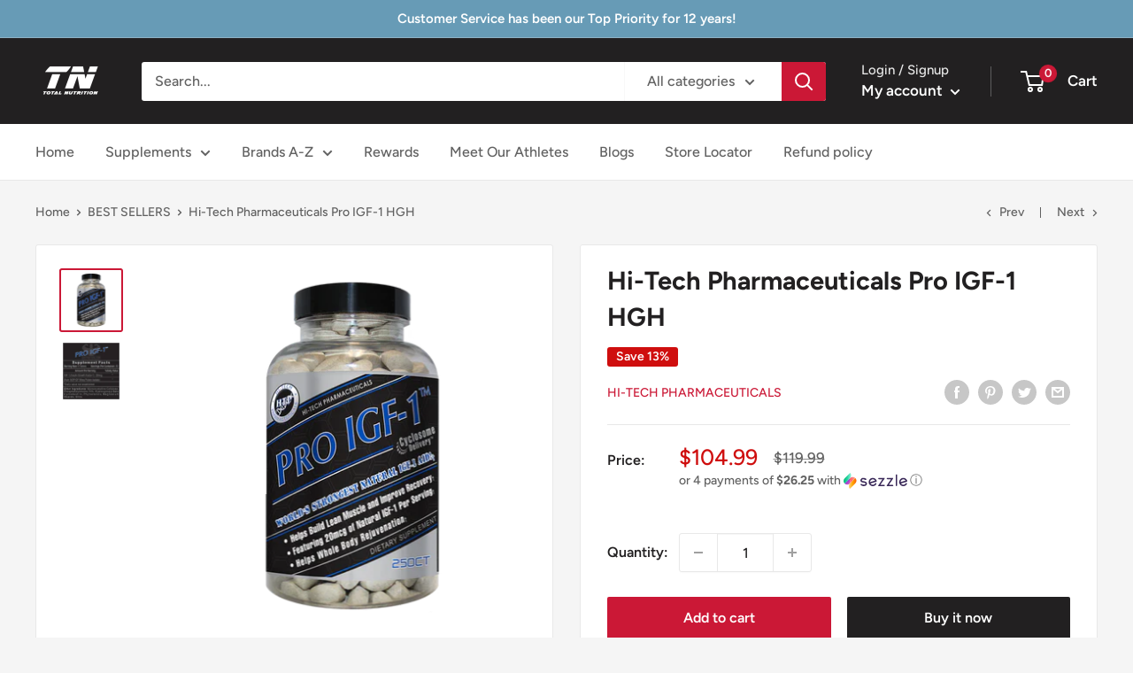

--- FILE ---
content_type: text/javascript
request_url: https://totalnutritionhouston.com/cdn/shop/t/18/assets/custom.js?v=90373254691674712701619418287
body_size: -688
content:
//# sourceMappingURL=/cdn/shop/t/18/assets/custom.js.map?v=90373254691674712701619418287
